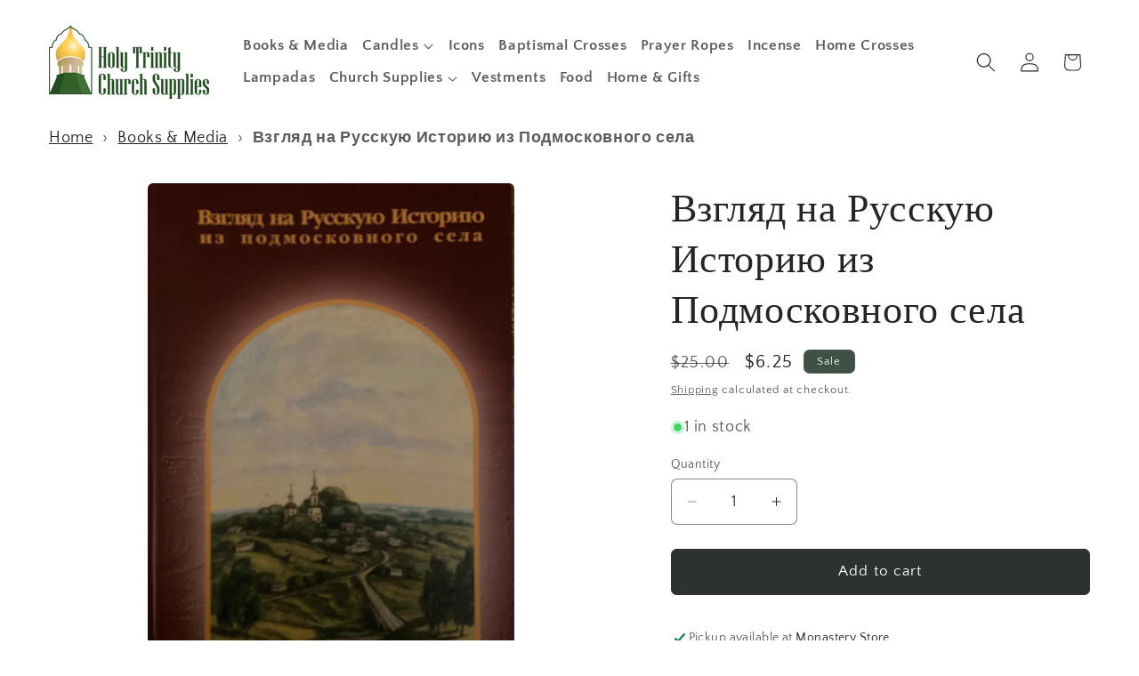

--- FILE ---
content_type: text/javascript; charset=utf-8
request_url: https://churchsupplies.jordanville.org/products/%D0%B2%D0%B7%D0%B3%D0%BB%D1%8F%D0%B4-%D0%BD%D0%B0-%D1%80%D1%83%D1%81%D1%81%D0%BA%D1%83%D1%8E-%D0%B8%D1%81%D1%82%D0%BE%D1%80%D0%B8%D1%8E-%D0%B8%D0%B7-%D0%BF%D0%BE%D0%B4%D0%BC%D0%BE%D1%81%D0%BA%D0%BE%D0%B2%D0%BD%D0%BE%D0%B3%D0%BE-%D1%81%D0%B5%D0%BB%D0%B0.js?currency=USD&country=US
body_size: -138
content:
{"id":8791306076445,"title":"Взгляд на Русскую Историю из Подмосковного села","handle":"взгляд-на-русскую-историю-из-подмосковного-села","description":"\u003cp\u003e\u003cspan data-sheets-value=\"{\" data-sheets-userformat=\"{\" style=\"font-size: 26pt; font-family: Calibri, Arial;\"\u003eАвтор: Прот. Алексий Николин\u003cbr\u003eПереплет: твёрдый\u003cbr\u003eСтраниц: 465\u003c\/span\u003e\u003c\/p\u003e","published_at":"2024-08-28T18:14:10-04:00","created_at":"2023-10-17T03:43:51-04:00","vendor":"Old Stock","type":"R05","tags":["Book","History","MEDIAMAIL","Russian"],"price":625,"price_min":625,"price_max":625,"available":true,"price_varies":false,"compare_at_price":2500,"compare_at_price_min":2500,"compare_at_price_max":2500,"compare_at_price_varies":false,"variants":[{"id":46865286365469,"title":"Default Title","option1":"Default Title","option2":null,"option3":null,"sku":"R05-18092","requires_shipping":true,"taxable":true,"featured_image":null,"available":true,"name":"Взгляд на Русскую Историю из Подмосковного села","public_title":null,"options":["Default Title"],"price":625,"weight":1134,"compare_at_price":2500,"inventory_management":"shopify","barcode":"18092","requires_selling_plan":false,"selling_plan_allocations":[]}],"images":["\/\/cdn.shopify.com\/s\/files\/1\/0803\/9170\/0765\/files\/IMG_0766__60159.jpg?v=1697528634"],"featured_image":"\/\/cdn.shopify.com\/s\/files\/1\/0803\/9170\/0765\/files\/IMG_0766__60159.jpg?v=1697528634","options":[{"name":"Title","position":1,"values":["Default Title"]}],"url":"\/products\/%D0%B2%D0%B7%D0%B3%D0%BB%D1%8F%D0%B4-%D0%BD%D0%B0-%D1%80%D1%83%D1%81%D1%81%D0%BA%D1%83%D1%8E-%D0%B8%D1%81%D1%82%D0%BE%D1%80%D0%B8%D1%8E-%D0%B8%D0%B7-%D0%BF%D0%BE%D0%B4%D0%BC%D0%BE%D1%81%D0%BA%D0%BE%D0%B2%D0%BD%D0%BE%D0%B3%D0%BE-%D1%81%D0%B5%D0%BB%D0%B0","media":[{"alt":null,"id":36088502976797,"position":1,"preview_image":{"aspect_ratio":0.75,"height":2048,"width":1536,"src":"https:\/\/cdn.shopify.com\/s\/files\/1\/0803\/9170\/0765\/files\/IMG_0766__60159.jpg?v=1697528634"},"aspect_ratio":0.75,"height":2048,"media_type":"image","src":"https:\/\/cdn.shopify.com\/s\/files\/1\/0803\/9170\/0765\/files\/IMG_0766__60159.jpg?v=1697528634","width":1536}],"requires_selling_plan":false,"selling_plan_groups":[]}

--- FILE ---
content_type: application/x-javascript; charset=utf-8
request_url: https://bundler.nice-team.net/app/shop/status/973435-2.myshopify.com.js?1768819650
body_size: -337
content:
var bundler_settings_updated='1768782448c';

--- FILE ---
content_type: application/javascript; charset=utf-8
request_url: https://searchanise-ef84.kxcdn.com/preload_data.1W1U3Y2G9w.js
body_size: 12509
content:
window.Searchanise.preloadedSuggestions=['prayer book','prayer rope','candle holder','seraphim rose','lives of saints','baptismal cross','theotokos icon','lives of the saints','st paisios','christ icon','daniel sysoev','divine liturgy','st nektarios','pectoral cross','st john chrysostom','st nicholas','the great synaxaristes','service books','st john maximovitch','new testament','st john of san francisco','seraphim of sarov','service book','orthodox study bible','st john','wooden cross','old rite','book of akathists','calendar for 2025','john of kronstadt','laminated print','st john of kronstadt','guardian angel','the philokalia','st john the baptist','hand censer','st seraphim of sarov','incense burner','jesus prayer','blessed theophylact','st mary of egypt','the lives of the saints','law of god','the evergetinos','saint paisios','prayer ropes','my life in christ','christ pantocrator','fr seraphim rose','holy trinity','st herman of alaska','mother of god','st nicholas icon','holy water','calendar for 2026','children’s book','prayer books','russian icon','ignatius brianchaninov','the psalter','st tikhon of zadonsk','hieromonk gregorios','jesus icon','wall cross','st porphyrios','vigil lamp','nativity icon','book of hours','blessing cross','book of needs','jordanville prayer book','holy apostles convent','archangel michael','st xenia','prayer bracelet','greeting cards','gospel book','st elizabeth new-martyr','st theophan the recluse','john the baptist','st george','nikolai velimirovich','prosphora stamp','the law of god','saint nicholas','silk screen','votive candles','st panteleimon','commemoration book','liturgical books','tsar nicholas','optina elders','church slavonic','standing cross','guardian angel icon','candle holders','the way of a pilgrim','the synaxarion','royal martyrs','priest daniel sysoev','st icon','st basil','the orthodox new testament','wounded by love','wedding icons','the ladder of divine ascent','old testament','joy of all who sorrow','st ignatius brianchaninov','the experience of god','spiritual psalter','elder ephraim','cross silver','books in english','christmas cards','st luke the surgeon','st joseph the hesychast','cross necklace','hanging lampada','st tikhon','the prologue of ohrid','st olga','books in russian','holy incense','inexhaustible cup','st gabriel georgia','st john of damascus','st john of shanghai','jesus christ icon','russian books','saint seraphim of sarov','mary of egypt','on true christianity','orthodox bible','gift card','theotokos icons','mother of god icon','lenten triodion','the horologion','mount athos','metropolitan philaret','justin popovic','trinity icon','the life of the virgin mary','saint john maximovitch','charcoal rolls','archbishop averky','st anthony the great','holy trinity icon','st elizabeth','psalter for prayer','epistle book','st athanasius','st ignatius','saint john','st herman','lestovka prayer rope','saint gregory palamas','greeting card','akathist book','saint john chrysostom','st elizabeth incense','joseph the hesychast','paper icon','english books','children’s books','st nectarios of aegina','anointing oil','orthodox books','lampada glass','st seraphim','english-russian bible','silver cross','silk screen icon','elder aimilianos','how to live a holy life','russian prayer book','unseen warfare','dumitru staniloae','man of god','alexander nevsky','the jesus prayer','saint theophan the recluse','iveron icon','father seraphim rose','mary magdalene','st john the theologian','st silouan','закон божий','st spyridon','gold cross','st luke','desert fathers','wedding crowns','car icon','little russian philokalia','the arena','hanging cross','on the prayer of jesus','last tsar','old believers','all cassocks','the apostol','the great collection of the lives of saints','holy transfiguration','saint nektarios','church fathers','orthodox psychotherapy','holy spirit','commemoration slips','on sale','wood cross','st basil the great','home censer','for car','herbal tea','small icon','elder cleopa stories for children','saint mary of egypt','candle stand','apostasy and','orthodox new testament','archangel michael icon','kursk root icon','the order of divine services','resurrection icons','st moses the black','wool prayer rope','seraphim sarov','arch icon','art of prayer','transfiguration icon','jean claude larchet','великий сборник','st andrew','lampada wicks','wooden box','elder cleopa','silver icon','2b standard box of thin tapered candles','beeswax candles','st joseph','soul after death','st of rostov lives of the saints','st ephraim','st alexander nevsky','isaac the syrian','orthodox prayer book','st varus','menaion complete','oil lamp','the divine liturgy','the great horologion','kursk root','cassock cotton blend','metropolitan hierotheos of nafpaktos','baptismal candle','kiev caves','st mark of ephesus','icon christ','st patrick','st james','all night vigil','the great book of needs','icon stand','33 knot prayer rope','tea light','festal menaion','seraphim icon','peter and fevronia','healing cream','spiritual counsels','st nikolai','st olga of alaska','diptych icons','st gregory palamas','st catherine','saint george','ephraim the syrian','the law of god by fr seraphim slobodskoy','words of the heart','saint silouan the athonite','cross icon','john icon','romanov family','rock and sand','christ enthroned','saint porphyrios','john chrysostom','vladimir icon','pectoral crosses','st sergius of radonezh','sale books','tikhon of zadonsk','st barbara','new martyrs','st gabriel','holy oil','mystical supper','st maximus','study bible','pochaev icon','angel icon','our thoughts determine our lives','divine liturgy service book','theophan the recluse','icon st','everyday saints','prayer bracelets','hand censor','on the incarnation','жития святых','justin popovich','saint luke','kids books','saints of','books for children','crucifixion of christ','chalice set','st symeon the new theologian','symeon kragiopoulos','archangel gabriel','joachim and anna','wick holder','the rudder','2025 wall calendar','книги на русском','gregory palamas','great synaxaristes','hand cross','ladder of divine ascent','7 inch icon','made to order','wood crosses','saint anna','st anthony','the art of salvation','alexander schmorell','hardcover books','icon book','st paul','apostolic fathers','elder paisios','saint john of kronstadt','паисий святогорец','holy water bottle','st demetrius of rostov','st demetrios','cross pendant','st george icon','resurrection icon','on prayer','lampada hook','icon card','icon saint','errors of the latins','st nikolai velimirovich','st silouan the athonite','st john the forerunner','holy russia','nicholas icon','lip balm','prayer beads','cross chain','st philaret','bishop augoustinos kantiotes','holy week','50 knot prayer rope','ambrose of optina','prayers by the lake','st marina','all saints','the spiritual life','wooden baptismal cross','the harvest','prayer english','priest pectoral cross','life of the saints','st paisios the athonite','the unabbreviated horologion','st raphael of brooklyn','saint icon','lives of the apostles','saint anthony greek orthodox monastery','st innocent','byzantine icon','old believer','basil the great','orthodox jewelry','know the faith','general menaion','anointing brush','orthodox church','jordanville incense','st michael','journey to heaven','abba dorotheos','saint gabriel','uncut mountain press','wedding candles','complete octoechos','children books','theotokos of the sign','icon of jesus','last supper','st peter','the prayer rope','st spyridon icon','the sayings of the desert fathers','old church','saint sophrony','war and the bible','explanation of the gospel','holy apostles','orthodox faith','holy gospels','wall calendar','burial shroud','new rome press','beginning to pray','holy transfiguration monastery','st david the king','st john the russian','small icons','wedding icon','akathist to mother of god','orthodox cross','constantine cavarnos','st sophia','archangel raphael','saint olga','commemoration books','the last supper','fr george metallinos','st john kronstadt','icon of saint','reliquary box','anthony the great','ascetical homilies','paisius velichkovsky','bead prayer rope','st anna','st justin popovich','the divine liturgy of st john chrysostom slavonic-english parallel text','christ the good shepherd','holy fathers','saint elizabeth','st cyril','the bible and the holy fathers for orthodox','holy communion','icons of christ','silver ring','paper icons','orthodox dogmatic theology','the sunflower','st paisius','saint seraphim','departure of the soul','a psalter for prayer','votive glass','english book','icons of feasts','books saints','theophany icon','st stephen','gold icon','saint john icon','st olga icon','russian bible','tsar nicholas icon','st nina','metropolitan hilarion alfeyev','the orthodox way','the orthodox faith and life in christ','st gregory','st john of shanghai and san francisco','skoufia all','the ladder','arsenie papacioc','st christopher','saint herman','three hierarchs','softener of evil heart','church history','life after death','vestment set','josiah trenham','martyr justina','book in russian','seeker of the lost','baptism of christ icon','monastery honey','priest cross','the one thing needful','st gabriel of georgia','st matthew','wounded by love st porphyrios','my life in christ st john of kronstadt','st sophrony','prosphora stamps','royal martyr','st vladimir','6 oz scented candle','st dimitri of rostov','saint spyridon','icon theotokos','st theophan','soldier cross','god will','gold baptismal cross','book of akathist','standing lampada','saint photini the samaritan woman','sermons and writings of st john','saint tikhon','john maximovitch','lives of the saints by demetrius','saint xenia','monastic wisdom','the fathers of the church','demetrius of rostov','tears of repentance','icon set','idol of self','my synaxarion','children book','the illness and cure of the soul in the orthodox tradition','way of the ascetics','the path to salvation','counsels from the holy mountain','st gregory of nyssa','prophet elias','virgin mary','canon to','metal icons','pocket prayer book','orthodox way','russia icon','st symeon','the way of the spirit','on marriage and family life','newrome press','prophet daniel','russian golgotha','st constantine','constantine helen','blessing crosses','icon of christ','the orthodox church','the orthodox study bible','metropolitan of nafpaktos hierotheos','st thomas','saint catherine','all saints of north america','prayer card','the refuge','life of','saint nicholas icon','wholesale orders','high priest','st john icon','st isaac','saint arsenios','prologue of ohrid','cosmas and damian','everyday saints and other stories','king david','st john the','olga of alaska','a son of the church','may it be blessed','pentecostarion synaxaristes','maximus the confessor','on the person of christ','st john of','orthodoxy and the religion of the future fr seraphim rose','clergy service','the hours','orthodox spirituality','lenten reading','note book','saint nicodemos','old church slavonic','father daniel sysoev','great lent','russian cross','fr dumitru staniloae','car cross','repentance and confession','pascha card','saint basil','life of the theotokos','all saints icon','protection theotokos','holy napkin','jordanville icon','mt athos','st moses','alexander schmemann','justin martyr','finger prayer rope','bee honey','st benedict','saint john of shanghai','philaret of moscow','this was from me','dochiariou monastery','gabriel of georgia','new rome','holy water sprinkler','a ray of light','wedding candle','pendant cross','служебник литургия','jordanville calendar','prayer rope bracelet','jean-claude larchet','life and service','pascha services','150 knot prayer rope','catechism of the orthodox church','prayer book in russian','st ephraim the syrian','st mary of egypt icon','supplicatory canon','order of divine services','vigil candle','st xenia icon','даниил сысоев','holy cross','sterling silver chain','olive oil','st gabriel urgebadze','silver chain','of all russia','st luke of crimea','spiritual counsels of elder paisios','saint sophia','commentary on gospel','music cd','john baptist','saint anthony','thomas hopko','kallistos ware','burning bush','not made by hands','icon of st','entering the orthodox church','his life is mine','новый завет','st katherine','icon sets','great collection','phelonion epitrachelion','books by saint john of shanghai','spiritual life series','myrrh streaming icon','st augustine','head cover','cross and','saint andrew icon','st seraphim of','wood icon','st john damascene','sterling silver crosses','post cards','panagia portaitissa','the departure of the soul','god where is the wound','wedding at cana','orthodox christian prayer books','lawrence farley','roman braga','the truth of our faith','joseph the','the gospel commentary','st gregory the dialogist','john the baptist icon','prayer of the heart','prodigal son','saint peter','our lady of','богослужебный апостол','holy scripture and the church','the low of god','theodore icon','john kronstadt','joseph hesychast','st isaac of syrian','akathist st john','journal of','the art of prayer','st alexander','the lives','russian prayer rope','st sergius','gregory the theologian','hand painted icon','christian morality','holy family icon','saint luke archbishop','experience of god','canon law','glorified in america','ancient of days','brother jose','byzantium incense','st herman’s press','travel icon','saint justin popovich','saint sergius of radonezh','st theophylact of ochrid','феофан затворник','taper candle holder','saint john of damascus','mountain of silence','father arseny','childrens books','christ icons','sale book','new confessors of russia','john kochurov','true vine','crucifixion icon','anastasia the roman','john san francisco','the lives of the','for the life of the world','theotokos vladimir','mother of god icons','original sin','mark of ephesus','saint john of san francisco icon','baptismal crosses','san francisco','pectoral cross chain','priest vestment','st irene','the orthodox faith worship and life','path to salvation','dogmatic theology','st arsenios the cappadocian','therapy of spiritual illnesses','reflections on a humble heart','genesis creation and early man','saver of souls','st daniel','mary icon','the great collection of the lives of the saints','великий часослов','last judgement','st augustine hippo','theophylact explanation','the struggle for virtue','st monica','st mark','kazan icon','saint isaac','book mark','holy dormition','orthodox christian prayer','paul the apostle','saint herman of alaska','new martyr','saint matthew','juliana of lazarevo','the octoëchos','saint irene','gold cross chain','end times','protection icon','the order of holy baptism','the ethics of beauty','indication of the way into the kingdom of heaven','missionary letters','icons on silk','small cross','nektarios harrison','st peter icon','the life of','hilarion troitsky','john shanghai','christianity or the church','saint stephen protomartyr','st hilarion troitsky','baptism cross','xenia icon','old orthodox','lestovka prayer','the field','on acquisition of the holy spirit','saint silouan','dormition icon','heavenly banquet','of the sign','the errors of the latins','english icons','seraphim sarov icon','monastery press','baptismal robe','laminated icon','good shepherd','christ canvas','st john the long suffering','st john of damascus icon','icons of mother of god','english icon','st nicholas of japan','our lady icon','st seraphim of sarov icon','pre order','100 knot black russian','gold crosses','the life in christ','holy bible','mother of god milk giver icon','pentecost icon','psychology books','nektarios icon','cherubim icon','ephrem the syrian','st john baptist','hierotheos of nafpaktos','mental illness','catechetical lectures st cyril of jerusalem','on the orthodox faith st john damascus','wedding set','the law of god fr seraphim slobodskoy','настольная книга священнослужителя','archimandrite aimilianos','saint iakovos','becoming orthodox','st ephraim\'s a spiritual psalter','new martyrs of russia','the great canon the work of st andrew of crete','sterling silver st olga cross','ascetics in the world','bethlehem rose','saint john the baptist','fr daniel sysoev','the way','not of this world','st photios','commentary on the new test','plated icon','book of','sermons & writings','old paths press','soft cover book','candles holder','cook book','john damascene','metal cross','christmas card','epitrachelion cuffs','this holy man','tenderness icon','иоанн крестьянкин','extraordinary peace','fool for christ','hand painted','saint ephraim the syrian','you are mine','luke icon','st maximos','lives of the holy apostles','silver icons','общая минея','svs press','peter and paul','icon cards','prophet samuel','on the unity of the church','иоанн шанхайский','elder ephraim of arizona','english bookstore','wooden crosses','st nicodemus','box of 40mm three kings charcoal','the book of needs','i know a man in christ','communion cloth','anthony khrapovitsky','myrrh bearing women','art of salvation','saint joseph','the way of the pilgrim and the pilgrim the way of the pilgrim and the pilgrim','light of the world','job of pochaev','saint paisios of mount athos','circumcision of the lord','michael icon','st maximus the confessor','st innocent liturgical calendar 2026','2026 wall calendar','saint nectarios','st isaac the syrian','st sebastian','mounted canvas print','anna icon','st michael archangel','молитвослов на','life after death according to orthodox','full length','st ignatius brianchaninov new','evangelist john','st timothy','the church at prayer','st demetrius of lives of the saints','american saints','baptism of russia 1 made-to-order icon','holy mountain','old orthodox prayer book','saint athanasios','holy mountain series','silver pendant','saint joseph the hesychast','holy saturday','st elizabeth the new martyr','wicks for','the prologue','the new testament','saint olga of alaska','the ascetical homilies of st isaac the syrian','panikhida service book','holy hierarchs','the soul after death','russian ascetics of piety','the apostolic fathers','deacon vestment','e book','saint lucia','christ and theotokos icon set','books on icons','the way of the pilgrim','liturgy book','st ambrose','st matrona','john the theologian','gospel cover','деяния вселенских','revelation vol','thinking orthodox','coloring book','св иоанн','clergy liturgy book','pomazansky fr michael','saint theodora','saints of america','simeon the new theologian','joseph icon','vladimir moss','russian rope','on pascha','the life of the apostles','holy fire','burial cross','words from the heart','lighting wicks','blessed theophylact of ochrid','icon print','spiritual meadow','holy royal martyrs','russian english bible','holy trinity publications','antidoron bag','john of damascus','frankincense and myrrh bar soap','st helen','icon case','unexpected joy','holy dormition sisterhood','canon of st andrew','st paul icon','prophet isaiah','моя жизнь во христе','coffee mug','joseph the be to','st john baptist icon','детская библия','lantern of grace','fr seraphim','daily prayers','holy family','liturgical spear','book of the hours','saint herman icon','jesus fallen','divine services','vigil glass','liturgical calendar','несвятые святые','holy gospel','akathist st','the synaxaristes','the priest','in candle holder','mother of god of te','now is the accepted time','chinese icon','icon softener of evil hearts','old prayer book','center for traditionalist orthodox studies','mary magdalene icon','silouan icon','plate en','holy forefathers','elder nektary','the theotokos','bible cover','jesus on','eustathius placidas','st euphrosynus','st elias','ribbon bookmarks','saint basil the great','living without hypocrisy','spiritual struggle','great horologion','on the holy spirit','church calendar','children\'s orthodox prayer book','married saints','struggle for virtue','way of the pilgrim','st juliana','st paisios of mt athos','100-knot greek','english septuagint','icon the','st nicolas','shepherd of','2a candles','hawaiian iveron','saint nicholas of japan','the trinity','the syrian','john damascus','pastoral theology','saint catherine of alexandria','all saints of russia','great art thou o lord','frankincense and','st nikodemos','sub deacon','wedding crown set','russian history','books on russian','st olga of','сысоев даниил','funeral service book','icon john','old testament commentary','greek icons','saint panteleimon','the faith of the saints','the orthodox faith','на церковно-славянском','st emilianos','archbishop dmitri royster','triodion supplement','old church incense','north america','great compline','baptism book','archimandrite zacharias','supplement to the triodion','harrowing of','saint george the great martyr','cell letters','silver border','holy gospel book','серафим роуз','extreme humility','игнатий брянчанинов','jeweled pectoral cross','herman of alaska','standing crosses','wedding crown','letters to spiritual','travel icons','моя жизнь','at herman’s press','the lives of the holy apostles','popular patristic','english slavonic','jasmine incense','hear me','saint nektarios icon','archangel michael 5','metropolitan augustinos kantiotes','saint anthony the great','jesus prayer books','lives of saint','elder cleopa stories','the explanation of the holy gospel','creation icon','brass cross','parallel bible','saint paisios the athonite','st anthony’s monastery','the great canon','cassock russian','st john cassian','bar soap','st tamara','ultimate things','st justin popovic','1 cent books','tapestry bookmark','james the','archimandrite symeon kragiopoulos','serbian patericon','making of holy russia','our thoughts','pocket psalter','gabriel icon','christ shepherd','chain pectoral','lamp oil','saint athanasius','andrew of crete','st leo','kill the serpent','western rite','nicene creed','icon stands','nativity cards','on the priesthood','saint ignatius','holy water tank','of christ mounted','icon of the theotokos','books for priest','st porphyrios of kafsokalyvia','st simferopol','archangel english','baptism robe','at nicholas icon','evangelist icon','icon ruth','hospitality of abraham','apostle book','publican and pharisee','seraphim of','at john chrysostom','christ pantocrator icon','gregory of nyssa','saint emmelia','100 knot prayer rope','manual of orthodox church services','monastic belt','st iakovos','s children catechism','saint michael','on the bank','elder ieronymos of aegina','the passions','olga alaska','byzantine incense','saint nikolai velimirovic','of a bell','mary the','bilingual prayer book','st the','saint moses the','john forerunner','jordanville legacy','metal icon','thoughts for each day of the year','prayer for journey','orthodox study bible leather','book for the commemoration','candles holders','letters from a convert','st ambrose of milan','philotheos zervakos','dr jean claude larchet','orthodox christian prayer book','st marina icon','box set','лебедев алексей','cemetery candle holders','saint isaac the syrian','ascetic of love','anthony bloom','st dionysios the areopagite','3 holy hierarchs','the faith of','a commentary on the divine liturgy','english rose','on true by st tikhon of zadonsk','john the forerunner','prosphora dough cutting','service book divine liturgical','the mystagogy of the holy spirit','resurrection of christ','chalice cover','o is for orthodox','st simeon','christ high priest','gift certificate','mental health','robert charles hill','myrrh bearing women icon','god’s revelation to the human heart fr seraphim rose','blessed oil','raising them right','theophan recluse','pascha cards','nikolaj velimirovic','all-night vigil','a panoramic view','the ladder of st john','on the mystical life st symeon the new theologian','words of the heart gerondissa makrina vassopoulou','panteleimon nizhnik','de young','nun christina','lives saints rostov','children lives of saints','pascha candle','mind of christ','st justin','table cloth','orthodox life','daniel icon','ray of light','триодь постная','holy unction','great canon','english gospel','a christian ending','metropolitan anthony','jerusalem incense','god is with us','rose incense','rublev trinity','st constantine and helen','slavonic books','the making of holy russia','holy cross incense','old church athonite','baptismal instructions','life of virgin mary','icon st anna','аверкий таушев','серафим соболев','our thoughts determine','feast day icons','daily life','greek cassock','young people','saint andrew','mounted icon','commentary old','book of the gospels','st vladimir icon','scented candle','wall crosses','board book','st mary','seraphim seraphim','saint constantine','saint john the wonderworker','the explanation','xx века','saint james','service books of the orthodox church','for free','archimandrite symeon','ecumenical councils','advent calendar','air freshener for car','the last tsar','the seer','prayer book and psalms','old calendarist','book sets','life of theotokos','three kings','john of shanghai','neck cross','st john the baptist icon','subdeacon nektarios','eternal mysteries from beyond the grave','against heresies','on the acquisition of the holy spirit','childre s books','old calendar','we shall see him as he is','samaritan woman','elder savvas','porphyrios icon','евангелие на','exposition of the orthodox faith','james thornton','women saints','old rite books','archimandrite aemilianos','bishop candles','theotokos book','priest\'s service book','modern orthodox saints','litia set','every sigh','akathist to saint gabriel the confessor and fool for christ','saint gabriel of georgia','candle snuffer','the bible and the holy fathers','st savvas','saint matrona','commemoration slips-church','saints from all walks of life','vladimir lossky','icon shelf','holy week service','last judgment','троицкий православный','mark icon','life of st john chrysostom','home made','modern ascetics','akathist to the mother of god','children book\'s','icon of theotokos','homilies on','spiritual warfare','saint tikhon of moscow','liturgical apostol','st peter and fevronia','st john of chrysostom','icon of feasts','homilies john','display for','the of theotokos','prayer pouch','blessing water','saint eve','300 knot prayer rope','seraphim rose icon','michael the archangel','king of kings','laminated print icons','li es of the saints','st iona','st john climacus','st john damascus','the history of the church','john of rila','holy oil bottle','the first created man','st paisius velichkovsky','christ of sinai','the holy bible','the discourses of abba dorotheos','dimitri donskoy','akathists to john san','icon books','round icon','the hidden man of the heart','brother jose icon','damask rose','new media epidemic','the epistles and the apocalypse','christian theology','saint lives','potamitis children','pocket size','st sophia icon','of moscow','the good shepherd','book needs','fr john krestiankin','life service and akathist','moses the hungarian','st makarios the great','entrance of the theotokos','eternity in the moment','round christ','holy psalter','st innocent of alaska','anthony and theodosius','the life of saint john','saint helen','christ the true vine','quick to hear','book of canons','ceramic hanging lampada','person holy trinity','saint mark icon','lord of spirits','icon of saint john','jonah of kiev','euphrosynos the cook','saint anne','russian priest','small metallic icon','do not judge','saint maximus','prayers of the orthodox church','archimandrite aimilianos of simonopetra','saint raphael of brooklyn','altar candelabra','holy theotokos','sergei of vanves','mother of god of','holy martyrs','iconography theology','papa nicholas','russian saints','last supper icon','hand censer 24','prayer print','for children','the book of hours','orthodox prayer','baptismal outfit','desert father','two paths','st of','peter paul','st mary magdalene','funeral headband','the orthodox veneration of the of god','sarov forest','russian martyrs','st john san francisco','death to the world','how to icon','wooden cross pendant','акафист и','the devil and magic','christopher icon','matthew icon','st john of san','small baptismal cross in box','nectarios of aegina','midnight office','cross for men','vespers book','vassilios bakoyiannis','orthodox pentecostarion','st christopher icon','tear of repentance','incomprehensible russia','evagrius ponticus','st theodoret of cyrus','on christian ethics','romanian prayer','the liturgies of','sunday school','know thyself','christ is fullness','holy face','prologue of','without being','pantocrator icon','palm sunday','young fr alexey','icon studio','childrens bible','bible commentary','dikiri & trikiri','commentary on the psalms','elders optina','st matthew icon','saint stylianos','church christianity','essence energies','the homilies of st gregory palamas','patristic theology','orthodox faith and life in christ','a night in the desert of the holy mountain','journey to reality','st genevieve of paris','holy trinity church supplies','athonite fathers','the christian faith and war','st tikhon of','st luke icon','icon st of','precious pearl','children’s prayer book','hospitality of','of orthodoxy','censer hand','sweet kissing','communion spoon','mary egypt','vigil candles','velvet box','великий сборник vol 1','pre sanctified','the deification of man','books russian','corded necklace','st david','the lenten','book of commemoration','lenten recipes','truth of our faith','fools for christ','gabriel urgebadze','catechetical homilies','tea lights','book stand','life of moses','icon mary','filigree reliquary box 03','healing the soul','the gospel','hymn book','at the ringing of the bells','101 orthodox saints','gold pectoral','optina icon','head covering','icon st john','gold chain','holy trinity monastery','the religion of the apostles','the precious pearl','saint barbara','a spiritual psalter','jesus christ','made for union','orthodox psalter','st andrew cross','holy trinity icons','blessed john','holy father','the festive fast','holy life','theotokos life','councils from holy mountain','h is for holy','icon calendar','charcoal three kings','english russian bible','the spiritual','saint se','theotokos iveron','on the tree of the cross','queen of all','baptismal font','genuine orthodox','st philaret of moscow','bilingual church slavonic english','childrens book','prayer requests','laws of god','saint john of damascus icon','monastic mantle','calendar st herman monastery','the old testament','ecumenical synods','under vestment','apostle mark','icon corner','иоанн златоуст','ceramic candle holders','история русской церкви','anthony of','clergy book','saint sophia of thrace','augustinos kantiotes','on miracles','nicholas of japan','metallic ring','cemetery vigil','the prayer book','augoustinos kantiotes','the great collection','averky taushev','incense box','русская церковь и','путь ко спасению','st icons','holy fools','prosphora dough','averky new testament','st philip','nicholas ii','hand crosses','orthodox talks','joseph of','gospel of john','saint elizabeth the new','gods revelation','saint moses','true christianity','uncut mountain','wedding service','christmas tree','saint juliana','his or','soldiers cross','икона божией','orthodox political','оптина пустынь','greek new testament','ветхий завет','john cassian','icon saint xenia','epistle lectionary','icon of','a childs','twelve passion gospels','christian icon mother of god','metropolitan of','библия на','monthly calendars','adam and eve','triptych car','st james icon','russian reader','festal candle','service book for a bishop','luke the surgeon','psalms and the life of faith','peter icon','st clement','baptism service','outside russia','рожнёва ольга','saint seraphim icon','saints and','preaching another christ','silver rings','jeweled cross','orthodox saints','saint paul','jesus prayer ring','these truths we','st john forerunner','the life of the virgin mary the theotokos','slavonic bible','holy trinit','all cards','for the gospel','saint john baptist','saint books and icons','hibiscus delight','библия юбилейная','bees wax','st catherine of','holy friday matins','homilies on sunday','saint stephanos','empress alexandra','prayer icon','daily lives','order of holy','tatiana of','russian orthodox holy','john baptist icon','sts peter and paul icon','nectarios of aegina icon','3/8 10mm candle holders','children prayer book','st nectarios','oz incense','the search for truth on the path of reason','christ the','the idol of the self','st john prayer book','english-russian parallel','children books of saints','alexis toth','perpetual help','sebastian of','akathist and canon','the errors of the latins volume','st ivan','russian ac','saint book','st lucy','st livia','the orthodox church an introduction','книги для','spiritual counsel of optina elders','lazarus moore','st tsar nicholas ii','she who is quick to hear','the inexhaustible cup','silk icon','saint peter and saint','books by st nektarios','holy new martyrs','theotokos deisis','feast icons','saint tikhon of zadonsk','john the russian','all russian saints','cyril of jerusalem','victor icon','prayers of ch','saint nicholas the wonderworker','st daniel icon','prayer ropes with cross','seven lakes','old testament trinity','orthodox books on marriage','vigil book','st nicodemos','the historical road of orthodoxy','the cross of loneliness','saint joseph icon','christ in glory','pascha icon','saint anthony\'s greek orthodox','in search','joy of all joy','leo the great icon','greek monastery cookery','icon st nicholas of','3/4 candle holder','custom icon','in church slavonic','books by st tikhon','icon st john of','russian english prayer book','john maximovich','seraphim of sofia','on the church of christ','barsanuphius optina','orthodox saint books','saint martin','saints of the usa','saint alexandra','ruth icon','lord have mary','early church','at paisios','theotokos icon 1','st sophia & daughters icon','the orthodox church in the world','baptism for orthodox priest','saint mary icon','holy queens and princesses','archimandrite cyprian','saint of','icon of st nicholas','sergius of radonezh','orthodox christianity hilarion','christ pantocrator laminated icon','prayer before meals','synaxis of','center for tradition','icon for car','exaltation of the cross icon','of egypt','royal family','marriage icons','paradise of the fathers','tamara queen of georgia','christ the savior','во и','theotokos i','sts peter and paul','christ blessing','икона богородицы','genuin orthodox','st ignatius of','softener of evil hearts','saint francis icon','saint olga icon','old testament holy trinity','saint cyril','book on the life of st job of pochaev','how to read the bible and why','virgin-martyr marcella','st photios the great','holy theotokos icon','on the orthodox faith','st athanasius icon','living an orthodox life','current issues','троицкий календарь','parallel text','saint helena','st martha','sterling silver cross','michael pomazansky','christ the bridegroom','st john the wonderworker','st anastasia','elizabeth new martyr','friends of christ','crucified monk','серафим слободской','the great syn','iconography book','st boris','the forgotten medicine','st james liturgies','order book','st michael the archangel icon','the jesus prayer for those living','saint ephraim of katounakia','metropolitan hierotheos','st stephen icon','virgin mary icon','of james','epistles sundays','holy convent','byzantine philosophy','book recent','silver pectoral cross','children\'s prayer book','philokalic library','smolensk icon','saint for kids','my life in','paul the','jc2a candles','brother of the lord','curved ornate frame christ saver of souls mounted jordanville icon','adam the','zoe press','spiritual homilies','holy scripture','my exodus from','андрей кураев переплет','wrist rope','byzantine art','rope for a cross','annunciation icon','st gregory icon','st gregory the theologian','the person in the orthodox tradition','contemporary ascetics of mount athos','st patrick ireland','triptych with','pocket icon','manual of confession','the life of st anthony','icon apostle','philokalia vol 5','saint polycarp','sermons & writings john san','a psalter','история церкви','apostle andrew','on prayer sophrony','censer brass 24','the holy gospel','religion of the apostles','the creed','christ and theotokos','st joseph the','how to live an orthodox life','серафим саровский','saint cleopa','ships in','treasury of serbian','divine names','elder paisios of mount athos','our orthodox christian faith','olga cross','st ignatius of antioch','confession metropolitan','monastic life','the mystery of repentance','ebony prayer rope','st ephrem the syrian','gods law','an extraordinary','настольная книга','st theodore','st john of kronstadt press','demetrios icon','33 knot prayer','saint nicodemus','pascha books','saint herman press','holy week and pascha','headwear for','orthodoxy and the religion of the future','blessed prayer','on holy icons','at arsenios','great book of needs','art of','bishop irenei','the heavenly banquet','romania the melodist','ante nicene','russian philokalia','life of saint anthony\'s','brass box','prayer ring','st dionysius','writings of saint john','the church is one','innocent of alaska','st edward','silver plated','mother icon'];

--- FILE ---
content_type: text/javascript; charset=utf-8
request_url: https://churchsupplies.jordanville.org/products/%D0%B2%D0%B7%D0%B3%D0%BB%D1%8F%D0%B4-%D0%BD%D0%B0-%D1%80%D1%83%D1%81%D1%81%D0%BA%D1%83%D1%8E-%D0%B8%D1%81%D1%82%D0%BE%D1%80%D0%B8%D1%8E-%D0%B8%D0%B7-%D0%BF%D0%BE%D0%B4%D0%BC%D0%BE%D1%81%D0%BA%D0%BE%D0%B2%D0%BD%D0%BE%D0%B3%D0%BE-%D1%81%D0%B5%D0%BB%D0%B0.js?currency=USD&country=US
body_size: 507
content:
{"id":8791306076445,"title":"Взгляд на Русскую Историю из Подмосковного села","handle":"взгляд-на-русскую-историю-из-подмосковного-села","description":"\u003cp\u003e\u003cspan data-sheets-value=\"{\" data-sheets-userformat=\"{\" style=\"font-size: 26pt; font-family: Calibri, Arial;\"\u003eАвтор: Прот. Алексий Николин\u003cbr\u003eПереплет: твёрдый\u003cbr\u003eСтраниц: 465\u003c\/span\u003e\u003c\/p\u003e","published_at":"2024-08-28T18:14:10-04:00","created_at":"2023-10-17T03:43:51-04:00","vendor":"Old Stock","type":"R05","tags":["Book","History","MEDIAMAIL","Russian"],"price":625,"price_min":625,"price_max":625,"available":true,"price_varies":false,"compare_at_price":2500,"compare_at_price_min":2500,"compare_at_price_max":2500,"compare_at_price_varies":false,"variants":[{"id":46865286365469,"title":"Default Title","option1":"Default Title","option2":null,"option3":null,"sku":"R05-18092","requires_shipping":true,"taxable":true,"featured_image":null,"available":true,"name":"Взгляд на Русскую Историю из Подмосковного села","public_title":null,"options":["Default Title"],"price":625,"weight":1134,"compare_at_price":2500,"inventory_management":"shopify","barcode":"18092","requires_selling_plan":false,"selling_plan_allocations":[]}],"images":["\/\/cdn.shopify.com\/s\/files\/1\/0803\/9170\/0765\/files\/IMG_0766__60159.jpg?v=1697528634"],"featured_image":"\/\/cdn.shopify.com\/s\/files\/1\/0803\/9170\/0765\/files\/IMG_0766__60159.jpg?v=1697528634","options":[{"name":"Title","position":1,"values":["Default Title"]}],"url":"\/products\/%D0%B2%D0%B7%D0%B3%D0%BB%D1%8F%D0%B4-%D0%BD%D0%B0-%D1%80%D1%83%D1%81%D1%81%D0%BA%D1%83%D1%8E-%D0%B8%D1%81%D1%82%D0%BE%D1%80%D0%B8%D1%8E-%D0%B8%D0%B7-%D0%BF%D0%BE%D0%B4%D0%BC%D0%BE%D1%81%D0%BA%D0%BE%D0%B2%D0%BD%D0%BE%D0%B3%D0%BE-%D1%81%D0%B5%D0%BB%D0%B0","media":[{"alt":null,"id":36088502976797,"position":1,"preview_image":{"aspect_ratio":0.75,"height":2048,"width":1536,"src":"https:\/\/cdn.shopify.com\/s\/files\/1\/0803\/9170\/0765\/files\/IMG_0766__60159.jpg?v=1697528634"},"aspect_ratio":0.75,"height":2048,"media_type":"image","src":"https:\/\/cdn.shopify.com\/s\/files\/1\/0803\/9170\/0765\/files\/IMG_0766__60159.jpg?v=1697528634","width":1536}],"requires_selling_plan":false,"selling_plan_groups":[]}